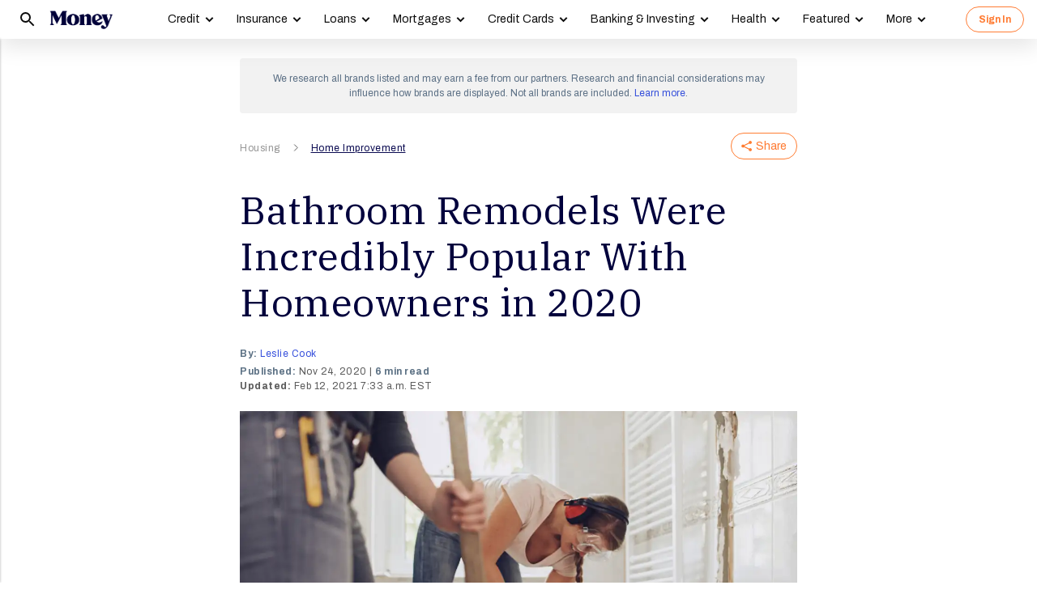

--- FILE ---
content_type: text/html; charset=UTF-8
request_url: https://syndicatedsearch.goog/afs/ads?sjk=Mx%2FbFQNyQ9ydeV2boVAQZQ%3D%3D&psid=3308021471&client=pub-8157005136417728&r=m&rpbu=https%3A%2F%2Fmoney.com%2Fsearch%2F&rpqp=q&terms=Housing%2CHome%20Improvement&type=3&rs_tt=c&oe=UTF-8&ie=UTF-8&fexp=21404%2C17301437%2C17301438%2C17301442%2C17301266%2C72717108%2C17301545&format=r4&nocache=5991769002735906&num=0&output=afd_ads&domain_name=money.com&v=3&bsl=8&pac=0&u_his=2&u_tz=0&dt=1769002735907&u_w=1280&u_h=720&biw=1280&bih=720&psw=1280&psh=5780&frm=0&uio=-wi688&cont=relatedsearches1&drt=0&jsid=csa&jsv=855242569&rurl=https%3A%2F%2Fmoney.com%2Fbathroom-remodel-2020-home-value%2F%3Fref%3D%2Ftop-home-improvement-value-add-pandemic%2F
body_size: 305
content:
<!doctype html><html lang="en"> <head>    <meta content="NOINDEX, NOFOLLOW" name="ROBOTS"> <meta content="telephone=no" name="format-detection"> <meta content="origin" name="referrer">    </head> <body>  <div id="adBlock">    </div>  <script nonce="NPlnHDfzLsvOzIjSabJGHQ">window.AFS_AD_REQUEST_RETURN_TIME_ = Date.now();window.IS_GOOGLE_AFS_IFRAME_ = true;function populate(el) { var adBlock = document.getElementById("adBlock"); adBlock.innerHTML += el;}
var IS_GOOGLE_AFS_IFRAME_ = true;
var ad_json = {"caps":[{"n":"queryId","v":"8NZwafLxFejb0L4P7O6LiAY"}],"rs_attr":{"t":"Related Searches","u":""},"gd":{"ff":{"fd":"swap","eiell":true,"pcsbs":"44","pcsbp":"8","esb":true},"cd":{"wftl":["Archivo"],"pid":"pub-8157005136417728","eawp":"partner-pub-8157005136417728","qi":"8NZwafLxFejb0L4P7O6LiAY"},"pc":{"ct":true},"dc":{"d":true}}};</script> <script src="/adsense/search/ads.js?pac=0" type="text/javascript" nonce="NPlnHDfzLsvOzIjSabJGHQ"></script>  </body> </html>